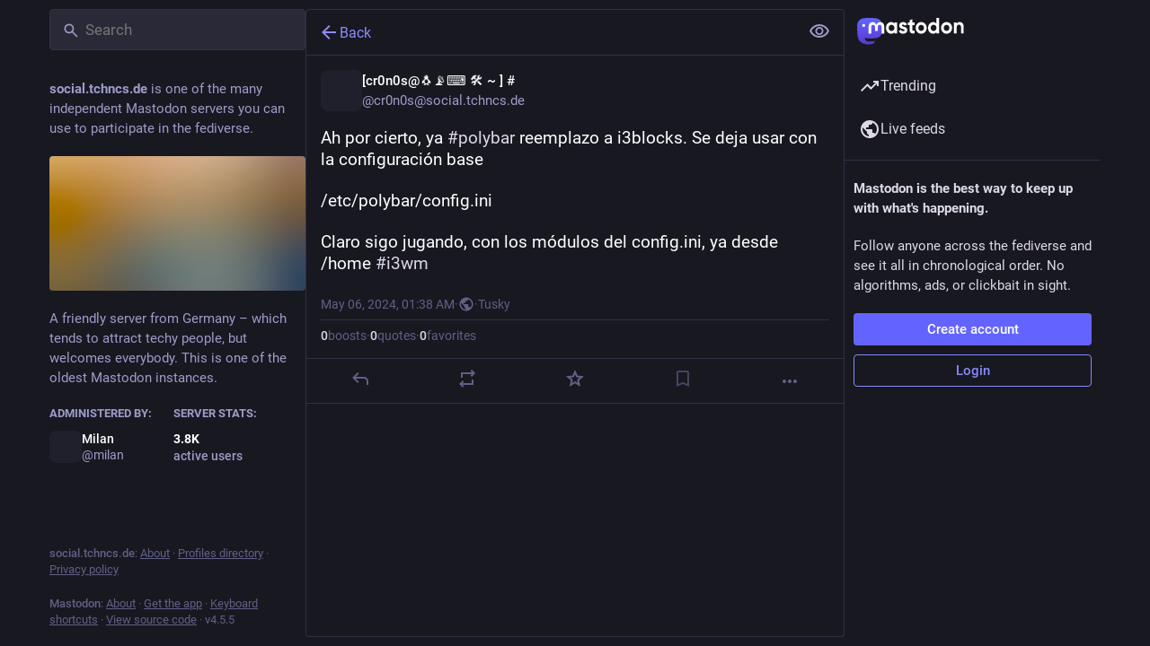

--- FILE ---
content_type: text/javascript
request_url: https://social.tchncs.de/packs/rails-ujs.esm-CN860jmo.js
body_size: 3679
content:
const h="a[data-confirm], a[data-method], a[data-remote]:not([disabled]), a[data-disable-with], a[data-disable]",y={selector:"button[data-remote]:not([form]), button[data-confirm]:not([form])",exclude:"form button"},T="select[data-remote], input[data-remote], textarea[data-remote]",d="form:not([data-turbo=true])",x="form:not([data-turbo=true]) input[type=submit], form:not([data-turbo=true]) input[type=image], form:not([data-turbo=true]) button[type=submit], form:not([data-turbo=true]) button:not([type]), input[type=submit][form], input[type=image][form], button[type=submit][form], button[form]:not([type])",I="input[data-disable-with]:enabled, button[data-disable-with]:enabled, textarea[data-disable-with]:enabled, input[data-disable]:enabled, button[data-disable]:enabled, textarea[data-disable]:enabled",P="input[data-disable-with]:disabled, button[data-disable-with]:disabled, textarea[data-disable-with]:disabled, input[data-disable]:disabled, button[data-disable]:disabled, textarea[data-disable]:disabled",et="input[name][type=file]:not([disabled])",w="a[data-disable-with], a[data-disable]",A="button[data-remote][data-disable-with], button[data-remote][data-disable]";let W=null;const N=()=>{const t=document.querySelector("meta[name=csp-nonce]");return W=t&&t.content},z=()=>W||N(),F=Element.prototype.matches||Element.prototype.matchesSelector||Element.prototype.mozMatchesSelector||Element.prototype.msMatchesSelector||Element.prototype.oMatchesSelector||Element.prototype.webkitMatchesSelector,c=function(t,e){return e.exclude?F.call(t,e.selector)&&!F.call(t,e.exclude):F.call(t,e)},R="_ujsData",f=(t,e)=>t[R]?t[R][e]:void 0,u=function(t,e,n){return t[R]||(t[R]={}),t[R][e]=n},M=t=>Array.prototype.slice.call(document.querySelectorAll(t)),H=function(t){var e=!1;do{if(t.isContentEditable){e=!0;break}t=t.parentElement}while(t);return e},q=()=>{const t=document.querySelector("meta[name=csrf-token]");return t&&t.content},X=()=>{const t=document.querySelector("meta[name=csrf-param]");return t&&t.content},$=t=>{const e=q();if(e)return t.setRequestHeader("X-CSRF-Token",e)},B=()=>{const t=q(),e=X();if(t&&e)return M('form input[name="'+e+'"]').forEach(n=>n.value=t)},U={"*":"*/*",text:"text/plain",html:"text/html",xml:"application/xml, text/xml",json:"application/json, text/javascript",script:"text/javascript, application/javascript, application/ecmascript, application/x-ecmascript"},K=t=>{t=nt(t);var e=at(t,function(){const n=rt(e.response!=null?e.response:e.responseText,e.getResponseHeader("Content-Type"));return Math.floor(e.status/100)===2?typeof t.success=="function"&&t.success(n,e.statusText,e):typeof t.error=="function"&&t.error(n,e.statusText,e),typeof t.complete=="function"?t.complete(e,e.statusText):void 0});if(t.beforeSend&&!t.beforeSend(e,t))return!1;if(e.readyState===XMLHttpRequest.OPENED)return e.send(t.data)};var nt=function(t){return t.url=t.url||location.href,t.type=t.type.toUpperCase(),t.type==="GET"&&t.data&&(t.url.indexOf("?")<0?t.url+="?"+t.data:t.url+="&"+t.data),t.dataType in U||(t.dataType="*"),t.accept=U[t.dataType],t.dataType!=="*"&&(t.accept+=", */*; q=0.01"),t},at=function(t,e){const n=new XMLHttpRequest;return n.open(t.type,t.url,!0),n.setRequestHeader("Accept",t.accept),typeof t.data=="string"&&n.setRequestHeader("Content-Type","application/x-www-form-urlencoded; charset=UTF-8"),t.crossDomain||(n.setRequestHeader("X-Requested-With","XMLHttpRequest"),$(n)),n.withCredentials=!!t.withCredentials,n.onreadystatechange=function(){if(n.readyState===XMLHttpRequest.DONE)return e(n)},n},rt=function(t,e){if(typeof t=="string"&&typeof e=="string"){if(e.match(/\bjson\b/))try{t=JSON.parse(t)}catch(n){}else if(e.match(/\b(?:java|ecma)script\b/)){const n=document.createElement("script");n.setAttribute("nonce",z()),n.text=t,document.head.appendChild(n).parentNode.removeChild(n)}else if(e.match(/\b(xml|html|svg)\b/)){const n=new DOMParser;e=e.replace(/;.+/,"");try{t=n.parseFromString(t,e)}catch(i){}}}return t};const ot=t=>t.href,_=function(t){const e=document.createElement("a");e.href=location.href;const n=document.createElement("a");try{return n.href=t,!((!n.protocol||n.protocol===":")&&!n.host||e.protocol+"//"+e.host==n.protocol+"//"+n.host)}catch(i){return!0}};let G,{CustomEvent:v}=window;typeof v!="function"&&(v=function(t,e){const n=document.createEvent("CustomEvent");return n.initCustomEvent(t,e.bubbles,e.cancelable,e.detail),n},v.prototype=window.Event.prototype,{preventDefault:G}=v.prototype,v.prototype.preventDefault=function(){const t=G.call(this);return this.cancelable&&!this.defaultPrevented&&Object.defineProperty(this,"defaultPrevented",{get(){return!0}}),t});const l=(t,e,n)=>{const i=new v(e,{bubbles:!0,cancelable:!0,detail:n});return t.dispatchEvent(i),!i.defaultPrevented},E=t=>{l(t.target,"ujs:everythingStopped"),t.preventDefault(),t.stopPropagation(),t.stopImmediatePropagation()},o=(t,e,n,i)=>t.addEventListener(n,function(r){let{target:a}=r;for(;a instanceof Element&&!c(a,e);)a=a.parentNode;a instanceof Element&&i.call(a,r)===!1&&(r.preventDefault(),r.stopPropagation())}),L=t=>Array.prototype.slice.call(t),O=(t,e)=>{let n=[t];c(t,"form")&&(n=L(t.elements));const i=[];return n.forEach(function(r){!r.name||r.disabled||c(r,"fieldset[disabled] *")||(c(r,"select")?L(r.options).forEach(function(a){a.selected&&i.push({name:r.name,value:a.value})}):(r.checked||["radio","checkbox","submit"].indexOf(r.type)===-1)&&i.push({name:r.name,value:r.value}))}),e&&i.push(e),i.map(function(r){return r.name?"".concat(encodeURIComponent(r.name),"=").concat(encodeURIComponent(r.value)):r}).join("&")},Q=(t,e)=>c(t,"form")?L(t.elements).filter(n=>c(n,e)):L(t.querySelectorAll(e)),it=t=>function(e){st(this,t)||E(e)},ct=(t,e)=>window.confirm(t);var st=function(t,e){let n;const i=t.getAttribute("data-confirm");if(!i)return!0;let r=!1;if(l(t,"confirm")){try{r=e.confirm(i,t)}catch(a){}n=l(t,"confirm:complete",[r])}return r&&n};const g=function(t){this.disabled&&E(t)},b=t=>{let e;if(t instanceof Event){if(mt(t))return;e=t.target}else e=t;if(!H(e)){if(c(e,w))return lt(e);if(c(e,A)||c(e,P))return V(e);if(c(e,d))return ft(e)}},C=t=>{const e=t instanceof Event?t.target:t;if(!H(e)){if(c(e,w))return ut(e);if(c(e,A)||c(e,I))return J(e);if(c(e,d))return dt(e)}};var ut=function(t){if(f(t,"ujs:disabled"))return;const e=t.getAttribute("data-disable-with");return e!=null&&(u(t,"ujs:enable-with",t.innerHTML),t.innerHTML=e),t.addEventListener("click",E),u(t,"ujs:disabled",!0)},lt=function(t){const e=f(t,"ujs:enable-with");return e!=null&&(t.innerHTML=e,u(t,"ujs:enable-with",null)),t.removeEventListener("click",E),u(t,"ujs:disabled",null)},dt=t=>Q(t,I).forEach(J),J=function(t){if(f(t,"ujs:disabled"))return;const e=t.getAttribute("data-disable-with");return e!=null&&(c(t,"button")?(u(t,"ujs:enable-with",t.innerHTML),t.innerHTML=e):(u(t,"ujs:enable-with",t.value),t.value=e)),t.disabled=!0,u(t,"ujs:disabled",!0)},ft=t=>Q(t,P).forEach(e=>V(e)),V=function(t){const e=f(t,"ujs:enable-with");return e!=null&&(c(t,"button")?t.innerHTML=e:t.value=e,u(t,"ujs:enable-with",null)),t.disabled=!1,u(t,"ujs:disabled",null)},mt=function(t){const e=t.detail?t.detail[0]:void 0;return e&&e.getResponseHeader("X-Xhr-Redirect")};const bt=t=>function(e){const n=this,i=n.getAttribute("data-method");if(!i||H(this))return;const r=t.href(n),a=q(),j=X(),m=document.createElement("form");let s="<input name='_method' value='".concat(i,"' type='hidden' />");j&&a&&!_(r)&&(s+="<input name='".concat(j,"' value='").concat(a,"' type='hidden' />")),s+='<input type="submit" />',m.method="post",m.action=r,m.target=n.target,m.innerHTML=s,m.style.display="none",document.body.appendChild(m),m.querySelector('[type="submit"]').click(),E(e)},pt=function(t){const e=t.getAttribute("data-remote");return e!=null&&e!=="false"},ht=t=>function(e){let n,i,r;const a=this;if(!pt(a))return!0;if(!l(a,"ajax:before")||H(a))return l(a,"ajax:stopped"),!1;const j=a.getAttribute("data-with-credentials"),m=a.getAttribute("data-type")||"script";if(c(a,d)){const s=f(a,"ujs:submit-button");i=f(a,"ujs:submit-button-formmethod")||a.getAttribute("method")||"get",r=f(a,"ujs:submit-button-formaction")||a.getAttribute("action")||location.href,i.toUpperCase()==="GET"&&(r=r.replace(/\?.*$/,"")),a.enctype==="multipart/form-data"?(n=new FormData(a),s!=null&&n.append(s.name,s.value)):n=O(a,s),u(a,"ujs:submit-button",null),u(a,"ujs:submit-button-formmethod",null),u(a,"ujs:submit-button-formaction",null)}else c(a,y)||c(a,T)?(i=a.getAttribute("data-method"),r=a.getAttribute("data-url"),n=O(a,a.getAttribute("data-params"))):(i=a.getAttribute("data-method"),r=t.href(a),n=a.getAttribute("data-params"));K({type:i||"GET",url:r,data:n,dataType:m,beforeSend(s,tt){return l(a,"ajax:beforeSend",[s,tt])?l(a,"ajax:send",[s]):(l(a,"ajax:stopped"),!1)},success(...s){return l(a,"ajax:success",s)},error(...s){return l(a,"ajax:error",s)},complete(...s){return l(a,"ajax:complete",s)},crossDomain:_(r),withCredentials:j!=null&&j!=="false"}),E(e)},Y=function(t){const e=this,{form:n}=e;if(n)return e.name&&u(n,"ujs:submit-button",{name:e.name,value:e.value}),u(n,"ujs:formnovalidate-button",e.formNoValidate),u(n,"ujs:submit-button-formaction",e.getAttribute("formaction")),u(n,"ujs:submit-button-formmethod",e.getAttribute("formmethod"))},D=function(t){const e=this,n=(e.getAttribute("data-method")||"GET").toUpperCase(),i=e.getAttribute("data-params"),a=(t.metaKey||t.ctrlKey)&&n==="GET"&&!i;(t.button!=null&&t.button!==0||a)&&t.stopImmediatePropagation()},p={$:M,ajax:K,buttonClickSelector:y,buttonDisableSelector:A,confirm:ct,cspNonce:z,csrfToken:q,csrfParam:X,CSRFProtection:$,delegate:o,disableElement:C,enableElement:b,fileInputSelector:et,fire:l,formElements:Q,formEnableSelector:P,formDisableSelector:I,formInputClickSelector:x,formSubmitButtonClick:Y,formSubmitSelector:d,getData:f,handleDisabledElement:g,href:ot,inputChangeSelector:T,isCrossDomain:_,linkClickSelector:h,linkDisableSelector:w,loadCSPNonce:N,matches:c,preventInsignificantClick:D,refreshCSRFTokens:B,serializeElement:O,setData:u,stopEverything:E},k=it(p);p.handleConfirm=k;const Z=bt(p);p.handleMethod=Z;const S=ht(p);p.handleRemote=S;const yt=function(){if(window._rails_loaded)throw new Error("rails-ujs has already been loaded!");return window.addEventListener("pageshow",function(){M(P).forEach(function(t){f(t,"ujs:disabled")&&b(t)}),M(w).forEach(function(t){f(t,"ujs:disabled")&&b(t)})}),o(document,w,"ajax:complete",b),o(document,w,"ajax:stopped",b),o(document,A,"ajax:complete",b),o(document,A,"ajax:stopped",b),o(document,h,"click",D),o(document,h,"click",g),o(document,h,"click",k),o(document,h,"click",C),o(document,h,"click",S),o(document,h,"click",Z),o(document,y,"click",D),o(document,y,"click",g),o(document,y,"click",k),o(document,y,"click",C),o(document,y,"click",S),o(document,T,"change",g),o(document,T,"change",k),o(document,T,"change",S),o(document,d,"submit",g),o(document,d,"submit",k),o(document,d,"submit",S),o(document,d,"submit",t=>setTimeout(()=>C(t),13)),o(document,d,"ajax:send",C),o(document,d,"ajax:complete",b),o(document,x,"click",D),o(document,x,"click",g),o(document,x,"click",k),o(document,x,"click",Y),document.addEventListener("DOMContentLoaded",B),document.addEventListener("DOMContentLoaded",N),window._rails_loaded=!0};p.start=yt;if(typeof jQuery<"u"&&jQuery&&jQuery.ajax){if(jQuery.rails)throw new Error("If you load both jquery_ujs and rails-ujs, use rails-ujs only.");jQuery.rails=p,jQuery.ajaxPrefilter(function(t,e,n){if(!t.crossDomain)return $(n)})}export{p as R};
//# sourceMappingURL=rails-ujs.esm-CN860jmo.js.map


--- FILE ---
content_type: text/javascript
request_url: https://social.tchncs.de/packs/onboarding-Cwnu80Od.js
body_size: -120
content:
import{ar as o,bs as s}from"./useSelectableClick-elDIWuVM.js";const t=20181216044202,e=()=>n=>{n(o(["introductionVersion"],t)),n(s())};export{t as I,e as c};
//# sourceMappingURL=onboarding-Cwnu80Od.js.map


--- FILE ---
content_type: text/javascript
request_url: https://social.tchncs.de/packs/detailed_status-Sy0rPD2Y.js
body_size: 2730
content:
import{j as t}from"./client-By3tlFYA.js";import{r as n}from"./index-TEHZzOO_.js";import{c as Z}from"./index-DkCxcZFY.js";import{L as q}from"./short_number-C9zm8Jg6.js";import{ai as ee,aj as te,V as ae,ak as ie,ag as ne,al as se,af as le,am as oe}from"./status_quoted-WgPATM5a.js";import{u as ce,a as z,cq as re,am as de,aH as ge,h as me,b as ue,V as he,aM as pe,cr as C,a5 as _e,A as fe,D as xe,cs as je}from"./useSelectableClick-elDIWuVM.js";import{F as V}from"./formatted_date-CyjChcMh.js";import{I as ve}from"./inline_account-yFjOstSc.js";import{R as be}from"./relative_timestamp-BOUL06oe.js";import{M as s}from"./message-CVkQtbZv.js";import Ie from"./media_gallery-BwupAaeI.js";import{s as ye}from"./schedule_idle_task-CDh0madc.js";const ke=({statusId:e,timestamp:b})=>{const l=ce(),h=z(i=>{var o;return(o=i.history.getIn([e,"items"]))==null?void 0:o.toArray()}),p=z(i=>i.history.getIn([e,"loading"])),_=n.useCallback(()=>{l(re(e))},[l,e]),F=n.useCallback((i,o)=>{l(de({modalType:"COMPARE_HISTORY",modalProps:{index:o,statusId:e}}))},[l,e]),f=n.useCallback(i=>t.jsx(s,{id:"status.edited_x_times",defaultMessage:"Edited {count, plural, one {# time} other {# times}}",values:{count:i.length-1}}),[]),w=n.useCallback((i,o,x)=>{const d=t.jsx(be,{timestamp:i.get("created_at"),short:!1}),g=t.jsx(ve,{accountId:i.get("account")}),I=i.get("original")?t.jsx(s,{id:"status.history.created",defaultMessage:"{name} created {date}",values:{name:g,date:d}}):t.jsx(s,{id:"status.history.edited",defaultMessage:"{name} edited {date}",values:{name:g,date:d}});return t.jsx("li",{className:"dropdown-menu__item edited-timestamp__history__item",children:t.jsx("button",{"data-index":o,onClick:x,type:"button",children:I})},i.get("created_at"))},[]);return t.jsx(ge,{items:h,loading:p,renderItem:w,scrollable:!0,renderHeader:f,onOpen:_,onItemClick:F,forceDropdown:!0,children:t.jsx("button",{className:"dropdown-menu__text-button",children:t.jsx(s,{id:"status.edited",defaultMessage:"Edited {date}",values:{date:t.jsx(V,{className:"animated-number",value:b,month:"short",day:"2-digit",hour:"2-digit",minute:"2-digit"})}})})})},Pe=({status:e,onOpenMedia:b,onOpenVideo:l,onTranslate:h,measureHeight:p,onHeightChange:_,domain:F,showMedia:f,withLogo:w,overrideDisplayName:i,pictureInPicture:o,onToggleMediaVisibility:x,onToggleHidden:d,ancestors:g=0,multiColumn:I=!1})=>{var P;const c=(P=e==null?void 0:e.get("reblog"))!=null?P:e,[B,S]=n.useState(0),[j,$]=n.useState(!1),m=n.useRef(),{signedIn:W}=me(),O=n.useCallback(a=>{const r=e.getIn(["translation","language"])||e.get("language");l&&l(e.getIn(["media_attachments",0]),r,a)},[l,e]),H=n.useCallback(()=>{$(!j)},[j,$]),Q=n.useCallback(()=>{d&&d(e)},[d,e]),A=n.useCallback(a=>{p&&m.current&&(ye(()=>{m.current&&S(Math.ceil(m.current.scrollHeight)+1)}),_&&a&&_())},[_,p,S]),G=n.useCallback(a=>{m.current=a,A()},[A]),U=n.useCallback(()=>{h&&h(e)},[h,e]),E=n.useRef(-1);if(n.useEffect(()=>{var a,r;if(m.current&&E.current<g&&(m.current.scrollIntoView(!0),!I)){const T=(a=document.querySelector(".column-header__wrapper"))==null?void 0:a.getBoundingClientRect().bottom;T&&((r=document.scrollingElement)!=null?r:document.body).scrollBy(0,-T)}E.current=g},[g,I]),!c)return null;let u,M,y,v,k;c.get("media_attachments").getIn([0,"type"])==="video"?k="".concat(c.get("media_attachments").getIn([0,"meta","original","width"])," / ").concat(c.get("media_attachments").getIn([0,"meta","original","height"])):c.get("media_attachments").getIn([0,"type"])==="audio"?k="16 / 9":k=c.get("media_attachments").size===1&&c.get("media_attachments").getIn([0,"meta","small","aspect"])?c.get("media_attachments").getIn([0,"meta","small","aspect"]):"3 / 2";const D={boxSizing:"border-box"};p&&(D.height=B);const R=e.getIn(["translation","language"])||e.get("language");if(o.get("inUse"))u=t.jsx(oe,{aspectRatio:k});else if(e.get("media_attachments").size>0){if(["image","gifv","unknown"].includes(e.getIn(["media_attachments",0,"type"]))||e.get("media_attachments").size>1)u=t.jsx(Ie,{standalone:!0,sensitive:e.get("sensitive"),media:e.get("media_attachments"),lang:R,height:300,onOpenMedia:b,visible:f,onToggleVisibility:x,matchedFilters:e.get("matched_media_filters")});else if(e.getIn(["media_attachments",0,"type"])==="audio"){const a=e.getIn(["media_attachments",0]),r=a.getIn(["translation","description"])||a.get("description");u=t.jsx(ue,{src:a.get("url"),alt:r,lang:R,poster:a.get("preview_url")||e.getIn(["account","avatar_static"]),duration:a.getIn(["meta","original","duration"],0),backgroundColor:a.getIn(["meta","colors","background"]),foregroundColor:a.getIn(["meta","colors","foreground"]),accentColor:a.getIn(["meta","colors","accent"]),sensitive:e.get("sensitive"),visible:f,blurhash:a.get("blurhash"),onToggleVisibility:x,matchedFilters:e.get("matched_media_filters")})}else if(e.getIn(["media_attachments",0,"type"])==="video"){const a=e.getIn(["media_attachments",0]),r=a.getIn(["translation","description"])||a.get("description");u=t.jsx(he,{preview:a.get("preview_url"),frameRate:a.getIn(["meta","original","frame_rate"]),aspectRatio:"".concat(a.getIn(["meta","original","width"])," / ").concat(a.getIn(["meta","original","height"])),blurhash:a.get("blurhash"),src:a.get("url"),alt:r,lang:R,onOpenVideo:O,sensitive:e.get("sensitive"),visible:f,onToggleVisibility:x,matchedFilters:e.get("matched_media_filters")})}}else e.get("card")&&!e.get("quote")&&(u=t.jsx(pe,{sensitive:e.get("sensitive"),onOpenMedia:b,card:e.get("card")}));e.get("application")&&(M=t.jsxs(t.Fragment,{children:["·",t.jsx("a",{className:"detailed-status__application",href:e.getIn(["application","website"]),target:"_blank",rel:"noopener noreferrer",children:e.getIn(["application","name"])})]}));const Y=t.jsxs(t.Fragment,{children:["·",t.jsx(ee,{visibility:e.get("visibility")})]});["private","direct"].includes(e.get("visibility"))?y="":y=t.jsxs(q,{to:"/@".concat(e.getIn(["account","acct"]),"/").concat(e.get("id"),"/reblogs"),className:"detailed-status__link",children:[t.jsx("span",{className:"detailed-status__reblogs",children:t.jsx(C,{value:e.get("reblogs_count")})}),t.jsx(s,{id:"status.reblogs",defaultMessage:"{count, plural, one {boost} other {boosts}}",values:{count:e.get("reblogs_count")}})]}),["private","direct"].includes(e.get("visibility"))?v="":W?v=t.jsxs(q,{to:"/@".concat(e.getIn(["account","acct"]),"/").concat(e.get("id"),"/quotes"),className:"detailed-status__link",children:[t.jsx("span",{className:"detailed-status__quotes",children:t.jsx(C,{value:e.get("quotes_count")})}),t.jsx(s,{id:"status.quotes",defaultMessage:"{count, plural, one {quote} other {quotes}}",values:{count:e.get("quotes_count")}})]}):v=t.jsxs("span",{className:"detailed-status__link",children:[t.jsx("span",{className:"detailed-status__quotes",children:t.jsx(C,{value:e.get("quotes_count")})}),t.jsx(s,{id:"status.quotes",defaultMessage:"{count, plural, one {quote} other {quotes}}",values:{count:e.get("quotes_count")}})]});const J=t.jsxs(q,{to:"/@".concat(e.getIn(["account","acct"]),"/").concat(e.get("id"),"/favourites"),className:"detailed-status__link",children:[t.jsx("span",{className:"detailed-status__favorites",children:t.jsx(C,{value:e.get("favourites_count")})}),t.jsx(s,{id:"status.favourites",defaultMessage:"{count, plural, one {favorite} other {favorites}}",values:{count:e.get("favourites_count")}})]}),{statusContentProps:K,hashtagBar:X}=te(e),N=e.get("matched_filters"),L=(!N||j)&&(!e.get("hidden")||e.get("spoiler_text").length===0);return t.jsx("div",{style:D,children:t.jsxs("div",{ref:G,className:Z("detailed-status",{"status--has-quote":!!e.get("quote")}),children:[e.get("visibility")==="direct"&&t.jsxs("div",{className:"status__prepend",children:[t.jsx("div",{className:"status__prepend-icon-wrapper",children:t.jsx(_e,{id:"at",icon:ae,className:"status__prepend-icon"})}),t.jsx(s,{id:"status.direct_indicator",defaultMessage:"Private mention"})]}),t.jsxs(q,{to:"/@".concat(e.getIn(["account","acct"])),"data-hover-card-account":e.getIn(["account","id"]),className:"detailed-status__display-name",children:[t.jsx("div",{className:"detailed-status__display-avatar",children:t.jsx(fe,{account:e.get("account"),size:46})}),i!=null?i:t.jsx(xe,{account:e.get("account"),localDomain:F}),w&&t.jsxs(t.Fragment,{children:[t.jsx("div",{className:"spacer"}),t.jsx(je,{})]})]}),N&&t.jsx(ie,{title:N.join(", "),expanded:j,onClick:H}),(!N||j)&&t.jsx(ne,{status:e,expanded:L,onClick:Q}),L&&t.jsxs(t.Fragment,{children:[t.jsx(se,{status:e,onTranslate:U,...K}),u,X,e.get("quote")&&t.jsx(le,{quote:e.get("quote"),parentQuotePostId:e.get("id"),contextType:"thread"})]}),t.jsxs("div",{className:"detailed-status__meta",children:[t.jsxs("div",{className:"detailed-status__meta__line",children:[t.jsx("a",{className:"detailed-status__datetime",href:"/@".concat(e.getIn(["account","acct"]),"/").concat(e.get("id")),target:"_blank",rel:"noopener noreferrer",children:t.jsx(V,{value:new Date(e.get("created_at")),year:"numeric",month:"short",day:"2-digit",hour:"2-digit",minute:"2-digit"})}),Y,M]}),e.get("edited_at")&&t.jsx("div",{className:"detailed-status__meta__line",children:t.jsx(ke,{statusId:e.get("id"),timestamp:e.get("edited_at")})}),t.jsxs("div",{className:"detailed-status__meta__line",children:[y,y&&t.jsx(t.Fragment,{children:"·"}),v,v&&t.jsx(t.Fragment,{children:"·"}),J]})]})]})})};export{Pe as D};
//# sourceMappingURL=detailed_status-Sy0rPD2Y.js.map
